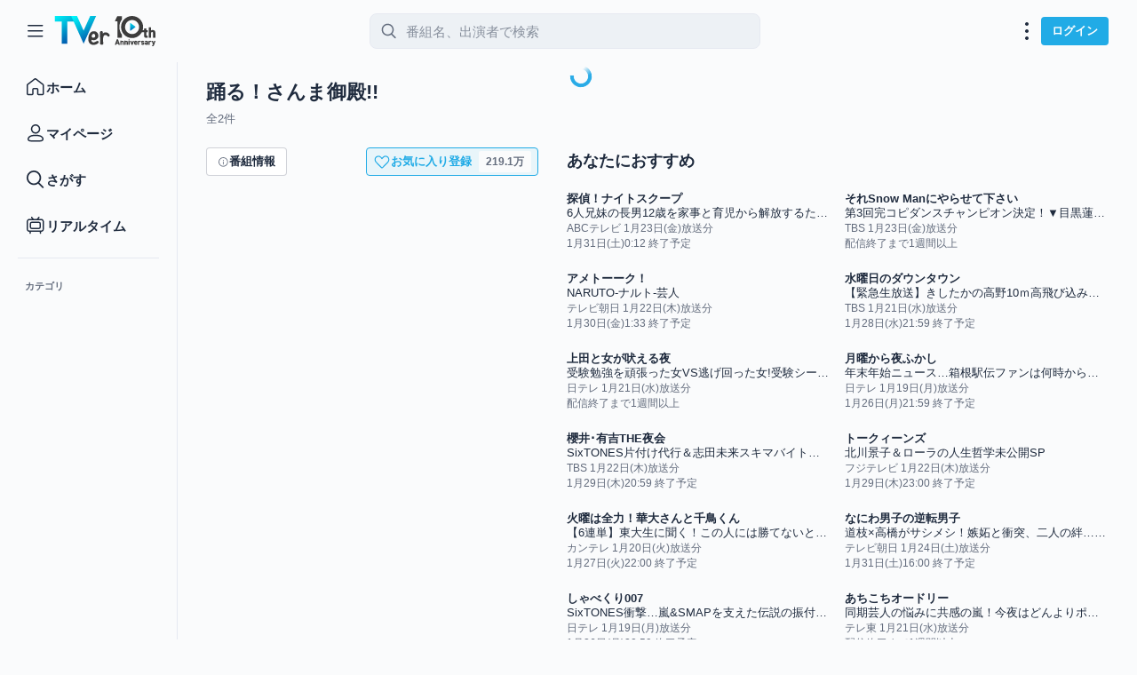

--- FILE ---
content_type: text/javascript
request_url: https://tver.jp/_next/static/chunks/pages/live-d59291a77c9d472c.js
body_size: 795
content:
(self.webpackChunk_N_E=self.webpackChunk_N_E||[]).push([[9414],{7507:(e,n,t)=>{"use strict";t.r(n),t.d(n,{default:()=>h});var i=t(37876),l=t(77328),r=t.n(l),a=t(89099),d=t(14232),u=t(79313),f=t(28642);function h(){return function(){let e=(0,a.useRouter)(),{data:n}=(0,u.mp)(["tver-app-api:LiveChannel"]),{data:t}=(0,f.P)(["lastChannel","live"]);(0,d.useEffect)(()=>{if(!n||void 0===t)return;let i=n.contents.filter(e=>"channel"===e.type).map(e=>e.content);if(!(i.length>0))throw Error("利用可能な放送局が存在しません");let l=(i.find(e=>e.id===t)??i.find(e=>e.id===n.defaultChannelID)??i[Math.floor(Math.random()*i.length)]).id;e.replace(`/live/${l}`)},[n,t,e])}(),(0,i.jsx)(r(),{children:(0,i.jsx)("title",{children:"リアルタイム配信 | TVer"})})}},21059:(e,n,t)=>{(window.__NEXT_P=window.__NEXT_P||[]).push(["/live",function(){return t(7507)}])}},e=>{var n=n=>e(e.s=n);e.O(0,[636,6593,8792],()=>n(21059)),_N_E=e.O()}]);